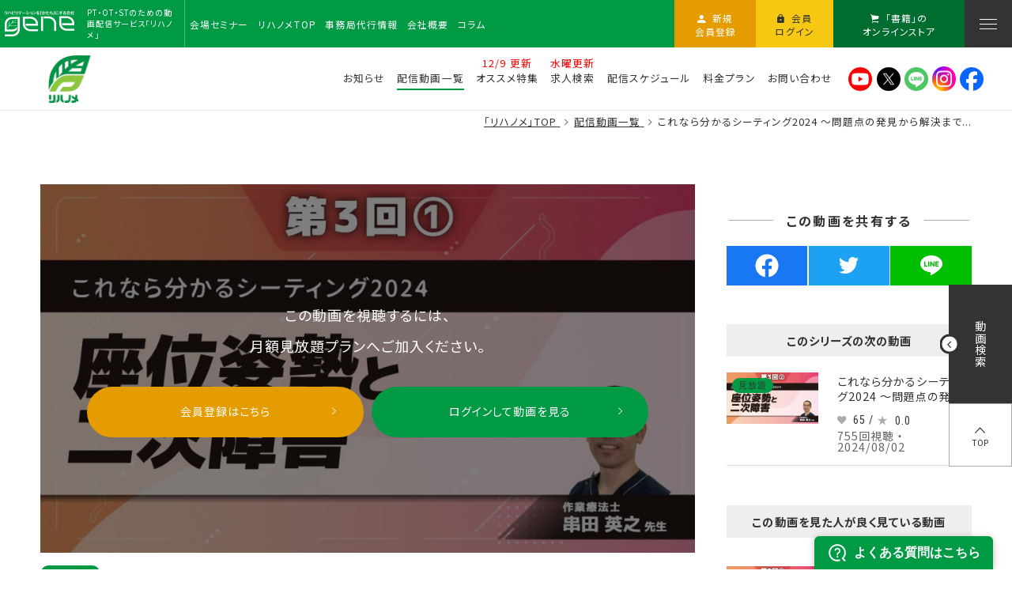

--- FILE ---
content_type: text/html; charset=UTF-8
request_url: https://www.gene-llc.jp/rehanome/contents/5f9b2db3b7af85ca530e088e038a6cfba8801c69/
body_size: 76654
content:
<!DOCTYPE html>
<html id="gene_website" class="mouse lower modern chrome mac no_mainimg" lang="ja">
<head prefix="og: http://ogp.me/ns# fb: http://ogp.me/ns/fb# website: http://ogp.me/ns/website#">
<meta charset="utf-8">
<title>これなら分かるシーティング2024 ～問題点の発見から解決まで... | 配信動画一覧 | リハノメ | [株式会社gene]コメディカル向けセミナーと介護保険事業・出版事業</title>

<!-- Google Tag Manager -->
<!-- <script>(function(w,d,s,l,i){w[l]=w[l]||[];w[l].push({'gtm.start':
new Date().getTime(),event:'gtm.js'});var f=d.getElementsByTagName(s)[0],
j=d.createElement(s),dl=l!='dataLayer'?'&l='+l:'';j.async=true;j.src=
'https://www.googletagmanager.com/gtm.js?id='+i+dl;f.parentNode.insertBefore(j,f);
})(window,document,'script','dataLayer','GTM-KLQGBGM');</script> -->
<!-- End Google Tag Manager -->

<!-- Google Tag Manager -->
<!-- <script>(function(w,d,s,l,i){w[l]=w[l]||[];w[l].push({'gtm.start':
new Date().getTime(),event:'gtm.js'});var f=d.getElementsByTagName(s)[0],
j=d.createElement(s),dl=l!='dataLayer'?'&l='+l:'';j.async=true;j.src=
'https://www.googletagmanager.com/gtm.js?id='+i+dl;f.parentNode.insertBefore(j,f);
})(window,document,'script','dataLayer','GTM-NW282GQ');</script> -->
<!-- End Google Tag Manager -->

<!-- Google Tag Manager -->
<!-- <script>(function(w,d,s,l,i){w[l]=w[l]||[];w[l].push({'gtm.start':
            new Date().getTime(),event:'gtm.js'});var f=d.getElementsByTagName(s)[0],
        j=d.createElement(s),dl=l!='dataLayer'?'&l='+l:'';j.async=true;j.src=
        'https://www.googletagmanager.com/gtm.js?id='+i+dl;f.parentNode.insertBefore(j,f);
    })(window,document,'script','dataLayer','GTM-KQ772XB');</script> -->
<!-- End Google Tag Manager -->

<!-- Google Tag Manager -->
<script>(function(w,d,s,l,i){w[l]=w[l]||[];w[l].push({'gtm.start':
new Date().getTime(),event:'gtm.js'});var f=d.getElementsByTagName(s)[0],
j=d.createElement(s),dl=l!='dataLayer'?'&l='+l:'';j.async=true;j.src=
'https://www.googletagmanager.com/gtm.js?id='+i+dl;f.parentNode.insertBefore(j,f);
})(window,document,'script','dataLayer','GTM-WX5PCPF');</script>
<!-- End Google Tag Manager -->

<meta name="keywords" content="理学療法士,作業療法士,言語聴覚士,看護師,ケアスタッフ,介護スタッフ,PT,OT,ST,理学療法,作業療法,勉強会,研修会,講習会,リハビリテーション,リハ,訪問リハビリ,守山区,岡崎市,コメディカルスタッフ,セミナー,医療,看護,介護,リハビリ,訪問介護,デイサービス,出版事業,訪問リハビリテーション,株式会社gene(旧合同会社gene),ジーン,訪問看護ステーション仁,リハビリテーションデイサービス 仁,愛知県,名古屋市,春日井市,義肢装具士,PO,柔道整復師,鍼灸師,あん摩マッサージ師,社会福祉士,ソーシャルワーカー,MSW,介護福祉士,ケアマネジャー,CM,介護職員,ケア職員,CW,機能訓練指導員,介護支援専門員,福祉住環境コーディネーター,福祉情報技術コーディネーター,ヘルパー,ホームヘルパー,精神保健福祉士,PSW,栄養士,管理栄養士,福祉用具専門相談員, 配信動画一覧">
<meta name="description" content="理学療法士・作業療法士・言語聴覚士・看護師・介護スタッフなどを対象としたセミナーと介護保険事業、出版事業の株式会社gene(旧合同会社gene)">
<!-- <meta name="viewport" content="width=device-width, initial-scale=0.0, minimum-scale=1.0"> -->
<meta name="viewport" content="width=device-width, initial-scale=0.0, user-scalable=no, minimum-scale=1.0, maximum-scale=1.0">
<meta name="format-detection" content="telephone=no">
<link rel="index" href="/rehanome/">

<!-- favicon -->
<link rel="shortcut icon" href="/rehanome/favicon.ico">

<!-- apple-touch-icon -->
<link rel="apple-touch-icon" href="/rehanome/apple-touch-icon.png">

<!-- Open graph tags -->
<meta property="fb:app_id" content="">
<meta property="og:site_name" content="リハノメ | [株式会社gene]コメディカル向けセミナーと介護保険事業・出版事業">
<meta property="og:title" content="これなら分かるシーティング2024 ～問題点の発見から解決まで... | 配信動画一覧 | リハノメ | [株式会社gene]コメディカル向けセミナーと介護保険事業・出版事業">
<meta property="og:type" content="website">
<meta property="og:url" content="https://www.gene-llc.jp/rehanome/contents/5f9b2db3b7af85ca530e088e038a6cfba8801c69/">
<meta property="og:description" content="理学療法士・作業療法士・言語聴覚士・看護師・介護スタッフなどを対象としたセミナーと介護保険事業、出版事業の株式会社gene(旧合同会社gene)">
<meta property="og:image" content="https://www.gene-llc.jp/datas/cache/images/2024/07/22/1000x_ea1e9d427fb5664c32c517a73e421e58_824179164f7d3901b33184d6474a10bc6485698e.jpg">
<meta name="twitter:site" content="@gene_llc">
<meta name="twitter:card" content="summary_large_image">
<script src="/rehanome/files/js/analytics.js"></script>
<!-- A8.net -->
<script src="//statics.a8.net/a8sales/a8sales.js"></script>
<script src="//statics.a8.net/a8sales/a8crossDomain.js"></script>
<script async src="https://helpfeel.com/projects/js/helpfeel-element.js" data-project-name="gene-rehanome-faq" data-default-kind="リハノメ"></script><!-- *** stylesheet *** -->
<style rel="stylesheet" media="all">
/* default.css */
article,aside,audio,blockquote,body,dd,dialog,div,dl,dt,fieldset,figure,footer,form,h1,h2,h3,h4,h5,h6,header,hgroup,html,input,li,main,mark,menu,nav,ol,p,pre,section,td,textarea,th,time,ul,video{margin:0;padding:0;word-wrap:break-word;overflow-wrap:break-word;-webkit-font-feature-settings:"palt";font-feature-settings:"palt"}address,caption,cite,code,dfn,em,strong,th,var{font-style:normal;word-wrap:break-word;overflow-wrap:break-word}table{border-collapse:collapse;border-spacing:0}caption,th{text-align:left}q:after,q:before{content:""}embed,object{vertical-align:top}hr,legend{display:none}h1,h2,h3,h4,h5,h6{font-size:100%}abbr,acronym,fieldset,img{border:0}li{list-style-type:none}sup{vertical-align:super;font-size:.5em}img{vertical-align:top}i{font-style:normal}svg{vertical-align:middle}article,aside,dialog,figure,footer,header,hgroup,main,nav,section{display:block}nav,ul{list-style:none}
</style>
<link href="/rehanome/files/css/common.css?v=20260128144035" rel="stylesheet" media="all">

<link href="https://fonts.googleapis.com/css2?family=Cinzel&family=Cormorant+Garamond&display=swap" rel="stylesheet">
<!-- <link href="https://fonts.googleapis.com/css2?family=Noto+Sans&display=swap" rel="stylesheet"> -->
<link href="https://fonts.googleapis.com/css2?family=Noto+Sans+JP:wght@400;700&family=Roboto+Condensed&display=swap" rel="stylesheet">
<link href="https://fonts.googleapis.com/css2?family=Roboto+Condensed:ital,wght@0,400;0,700;1,700&display=swap" rel="stylesheet">
<link rel="stylesheet" type="text/css" href="https://cdn.jsdelivr.net/npm/ionicons@2.0.1/css/ionicons.min.css">
<link rel="stylesheet" type="text/css" href="//cdn.jsdelivr.net/gh/kenwheeler/slick@1.8.1/slick/slick.css"/>
<link rel="stylesheet" type="text/css" href="//cdn.jsdelivr.net/gh/kenwheeler/slick@1.8.1/slick/slick-theme.css"/>
<link rel="stylesheet" type="text/css" href="https://cdn.jsdelivr.net/npm/swiper@4.4.2/dist/css/swiper.min.css">

<!-- *** stylesheet *** -->
<link href="/rehanome/files/css/cms_content.css?v=20260128144035" rel="stylesheet" media="all">
<!-- *** javascript *** -->
<!-- jquery-3.4.1　-->
<script src="https://code.jquery.com/jquery-3.4.1.min.js" ntegrity="sha256-CSXorXvZcTkaix6Yvo6HppcZGetbYMGWSFlBw8HfCJo=" crossorigin="anonymous"></script>

<script>
// config.js
var $body,$page,$changeImg,$doc=$(document),$w=$(window),$html=$("html"),abi={bp_tab:1024,bp_sp:767,pc:"",tab:"",sp:"",pcView:"",tabView:"",spView:"",finish:"",deviceWidth:"",deviceHeight:"",sT:"",ie9:!!$html.hasClass("ie9"),ie8:!!$html.hasClass("ie8"),ie10:!!$html.hasClass("ie10"),ie11:!!$html.hasClass("ie11"),edge:!!$html.hasClass("edge"),ua_mouse:!!$html.hasClass("mouse"),ua_touch:!!$html.hasClass("touch"),ua_phone:!!$html.hasClass("phone")},rwdFunctions={checkValue:function(){abi.deviceWidth=abi.ie8?$w.width():window.innerWidth,abi.deviceHeight=$w.height(),abi.pc=!!(abi.ie8||abi.deviceWidth>abi.bp_tab),abi.tab=!abi.ie8&&abi.deviceWidth<=abi.bp_tab&&abi.deviceWidth>abi.bp_sp,abi.sp=!abi.ie8&&abi.deviceWidth<=abi.bp_sp},fooLoad:function(i){i.each(function(){$(this).attr("src",$(this).data("img"))})},loadImg:function(){abi.finish=!!(abi.pcView&&abi.tabView&&abi.spView),abi.ie8||abi.finish?abi.pcView||(abi.pcView=!0):abi.pc||abi.tab?(abi.pcView&&abi.tabView||rwdFunctions.fooLoad($("img.load_pc-tab")),abi.pc&&!abi.pcView&&(rwdFunctions.fooLoad($("img.load_pc")),abi.pcView=!0),abi.tab&&!abi.tabView&&(rwdFunctions.fooLoad($("img.load_tab-sp")),abi.tabView=!0)):abi.spView||(rwdFunctions.fooLoad($("img.load_sp,img.load_tab-sp")),abi.spView=!0)},changeImg:function(){if(!abi.ie8)for(var i=0;i<=$changeImg.length-1;i++)$changeImg.eq(i).is(".custom")?abi.deviceWidth>$changeImg.eq(i).data("custom")?$changeImg.eq(i).attr("src",$changeImg.eq(i).data("img")):$changeImg.eq(i).attr("src",$changeImg.eq(i).data("img").replace("-before","-after")):$changeImg.eq(i).is(".tab,.all")?$changeImg.eq(i).is(".tab")?abi.pc?$changeImg.eq(i).attr("src",$changeImg.eq(i).data("img")):$changeImg.eq(i).attr("src",$changeImg.eq(i).data("img").replace("-pc","-tab")):$changeImg.eq(i).is(".all")&&(abi.pc?$changeImg.eq(i).attr("src",$changeImg.eq(i).data("img")):abi.tab?$changeImg.eq(i).attr("src",$changeImg.eq(i).data("img").replace("-pc","-tab")):abi.sp&&$changeImg.eq(i).attr("src",$changeImg.eq(i).data("img").replace("-pc","-sp"))):abi.sp?$changeImg.eq(i).attr("src",$changeImg.eq(i).data("img").replace("-pc","-sp")):$changeImg.eq(i).attr("src",$changeImg.eq(i).data("img"))},adjustFsz:function(){abi.sp&&(abi.deviceHeight>abi.deviceWidth?(p=abi.deviceWidth/3.2,$page.css("fontSize",p+"%")):$page.css("fontSize",""))},settingRwd:function(){rwdFunctions.checkValue(),rwdFunctions.changeImg(),rwdFunctions.loadImg(),rwdFunctions.adjustFsz()}};$.fn.superResize=function(i){var a=$.extend({loadAction:!0,resizeAfter:function(){}},i);a.loadAction&&("interactive"!==document.readyState&&"complete"!==document.readyState||a.resizeAfter());var e=!1,t=abi.deviceWidth;return this.resize(function(){!1!==e&&clearTimeout(e),e=setTimeout(function(){t!=abi.deviceWidth&&(a.resizeAfter(),t=abi.deviceWidth)},300)}),this},$.fn.firstLoad=function(i){var a=$.extend({pc:function(){},pc_tab:function(){},tab:function(){},tab_sp:function(){},sp:function(){}},i),e=[];return this.superResize({resizeAfter:function(){setTimeout(function(){1!=e[0]&&abi.pcView&&(a.pc(),e[0]=!0),(1!=e[1]&&abi.pcView||1!=e[1]&&abi.tabView)&&(a.pc_tab(),e[1]=!0),1!=e[2]&&abi.tabView&&(a.tab(),e[2]=!0),(1!=e[3]&&abi.tabView||1!=e[3]&&abi.spView)&&(a.tab_sp(),e[3]=!0),1!=e[4]&&abi.spView&&(a.sp(),e[4]=!0)},200)}}),this},$.fn.hasAttr=function(i){var a=this.attr(i);return void 0!==a&&!1!==a},document.addEventListener("DOMContentLoaded",function(i){$body=$("body"),$page=$("#abi_page"),$changeImg=$("img.change_img"),rwdFunctions.settingRwd(),abi.ie8&&rwdFunctions.fooLoad($("img.change_img,img.load_pc,img.load_pc-tab")),abi.ua_phone||$('a[href^="tel:"]').wrapInner('<span class="tel"></span>').children("span").unwrap(),abi.ua_touch&&$page.find("*").on({touchstart:function(){$(this).addClass("touchstart").removeClass("touchend")},touchend:function(){$(this).addClass("touchend").removeClass("touchstart")}}),$w.on({load:function(){$w.trigger("resize").trigger("scroll")},resize:function(){rwdFunctions.checkValue()},scroll:function(){abi.sT=$w.scrollTop()}}).superResize({loadAction:!1,resizeAfter:function(){rwdFunctions.settingRwd()}})});
</script>
<script src="/rehanome/files/js/common.min.js?v=20260128144035"></script>
<script src="https://cdnjs.cloudflare.com/ajax/libs/jquery-cookie/1.4.1/jquery.cookie.min.js"></script>
<script src="https://cdn.jsdelivr.net/combine/npm/swiper@4.4.2,npm/lazysizes@5.1.2,npm/lazysizes@5.1.2/plugins/aspectratio/ls.aspectratio.min.js,npm/lazysizes@5.1.2/plugins/unveilhooks/ls.unveilhooks.min.js,npm/jquery-inview@1.1.2,npm/slick-carousel@1.8.1"></script>
<script id="json_playback_meta" type="application/json">{"article_id":16361,"article_slug":"5f9b2db3b7af85ca530e088e038a6cfba8801c69","member_id":null,"playback_log_api":"\/api\/gene-llc\/movie\/5f9b2db3b7af85ca530e088e038a6cfba8801c69\/playback_log\/","client_ip":{"ipv4":"3.145.125.25","ipv6":null},"log_id":11054030,"token":"1523f783410a968bc91469bb8123240bee56e7c0"}</script>
<script>
document.addEventListener("DOMContentLoaded", function (e) {

	/* load & resize & scroll & firstLoad
	------------------------------------------------------------------------*/
	$w.on({
		// load
		'load': function () {
            switch_chapter(abi.sp);
		},
		//scroll
		'scroll': function () {
		}
	}).superResize({
		//resize
		loadAction: false,
		resizeAfter: function () {
		    switch_chapter(abi.sp);
		}
	}).firstLoad({
		//firstLoad
		pc_tab: function () {
		},
		sp: function () {
		}
	});

	// チャプターのDOM操作
	function switch_chapter(_sp)
    {
        var _chapter_contents = document.getElementById('display-chapter-contents');
        var _main_contents = document.getElementById('display-main-contents');
        var _share_contents = document.getElementById('display-share-contents');
        if(_chapter_contents && _main_contents && _share_contents) {
            if(_sp) {
                _main_contents.parentNode.insertBefore(_chapter_contents, _main_contents.nextSibling);
            } else {
                _share_contents.parentNode.insertBefore(_chapter_contents, _share_contents.nextSibling);
            }
        }
    }
});
</script>
</head>

<body id="contents_list">
<!-- Google Tag Manager (noscript) -->
<!-- <noscript><iframe src="https://www.googletagmanager.com/ns.html?id=GTM-KLQGBGM"
height="0" width="0" style="display:none;visibility:hidden"></iframe></noscript> -->
<!-- End Google Tag Manager (noscript) -->
<!-- Google Tag Manager (noscript) -->
<!-- <noscript><iframe src="https://www.googletagmanager.com/ns.html?id=GTM-NW282GQ"
height="0" width="0" style="display:none;visibility:hidden"></iframe></noscript> -->
<!-- End Google Tag Manager (noscript) -->
<!-- Google Tag Manager (noscript) -->
<!-- <noscript><iframe src="https://www.googletagmanager.com/ns.html?id=GTM-KQ772XB"
                  height="0" width="0" style="display:none;visibility:hidden"></iframe></noscript> -->
<!-- End Google Tag Manager (noscript) -->
<!-- Google Tag Manager (noscript) -->
<noscript><iframe src="https://www.googletagmanager.com/ns.html?id=GTM-WX5PCPF"
height="0" width="0" style="display:none;visibility:hidden"></iframe></noscript>
<!-- End Google Tag Manager (noscript) -->
<div id="abi_page">
<header id="header">

	<div class="wrp_gnav_and_img">

		<nav class="wrp_grp_gnav">
	<div class="con_grp_gnav normal">

		<div class="box_logo">
			<div class="box_h_logo">
				<a class="over" href="/">
					<div class="h_logo"><img class="lazyload" data-aspectratio="196/50" src="[data-uri]" data-src="/rehanome/files/images/header/h_glp_logo-pc.png" alt=""></div>
				</a>
			</div>
		</div><!-- /.box_logo -->
		<h1 class="st_h1 view_pc">PT・OT・STのための<br class="view_pc">動画配信サービス「リハノメ」</h1>
		<ul class="box_grp_gnav view_pc">
			<li><a href="/seminar_info/"><span>会場</span><span>セミナー</span></a></li>
			<li class=""><a href="/rehanome/"><span>リハノメ</span><span>TOP</span></a></li>
			<li><a href="/secretariat/"><span>事務局</span><span>代行情報</span></a></li>
			<li><a href="/company/"><span>会社</span><span>概要</span></a></li>
			<li><a href="/news/"><span>コラム</span></a></li>
		</ul><!-- /.box_grp_gnav -->
		<ul class="box_grp_mem view_pc">
							<!--
				<li class="over btn_new"><a href="/mypage/entry/"><i class="ion-android-person"></i><span>新規</span><span>会員登録</span></a></li>
				-->
				<li class="over btn_new apply_trigger"><a href="javascript: void(0);"><i class="ion-android-person"></i><span>新規</span><span>会員登録</span></a></li>
				<li class="over btn_log"><a href="/mypage/login/"><i class="ion-android-lock"></i><span>会員</span><span>ログイン</span></a></li>
						<li class="over btn_online"><a href="http://gene-llc.ya.shopserve.jp/"  target="_blank" rel="noopener"><i class="ion-ios-cart"></i><span>「書籍」の</span><span>オンラインストア</span></a></li>
		</ul><!-- /.box_grp_mem -->
		<div class="menu_btn view_pc">
			<p class="menu_trigger over">
				<a href="javascript: void(0);">
					<span>
						<i></i>
					</span>
				</a>
			</p>
		</div><!-- /.menu_btn -->

	</div><!-- /.con_grp_gnav -->
</nav><!-- /.wrp_gnav -->


<nav class="wrp_reha_gnav view_pc normal">
	<div class="con_reha_gnav normal">
		<div class="h_logo_reha">
			<a href="/rehanome/">
									<span><img class="lazyload" data-aspectratio="1/1" src="[data-uri]" data-src="/rehanome/files/images/header/toph_logo_reha-pc.png" alt=""></span>
							</a>
		</div>
		<ul>
						<li data-gnav-active="#lnk_news" class="view_pc"><a href="/rehanome/news/"><span>お知らせ</span></a></li>
			<li data-gnav-active="#lnk_mov" class="is-active view_pc"><a href="/rehanome/contents/"><span>配信動画一覧</span></a></li>
						<li data-gnav-active="#lnk_collection" class="view_pc"><a href="/rehanome/collection/"><p class="upper-text">12/9 更新</p><span>オススメ特集</span></a></li>
			<li data-gnav-active="#lnk_recruits" class="view_pc"><a href="/rehanome/recruits/"><p class="upper-text">水曜更新</p><span>求人検索</span></a></li>
			<li data-gnav-active="#lnk_schedule" class="view_pc"><a href="/rehanome/#lnk_schedule"><span>配信スケジュール</span></a></li>
			<li data-gnav-active="#lnk_charge" class="view_pc"><a href="/rehanome/#lnk_charge"><span>料金プラン</span></a></li>
						<li class="view_pc"><a href="/rehanome/inquiry/"><span>お問い合わせ</span></a></li>
					</ul>
				<ul class="sns_icons">
			<li class="sns_icon">
				<a href="https://www.youtube.com/channel/UCN-YkihjN-SyQT42IgzSARA/videos" target="_blank">
					<img src="/rehanome/files/images/header/youtube.svg" alt="youtube">
				</a>
			</li>
			<li class="sns_icon">
				<a href="https://twitter.com/gene_llc" target="_blank">
					<img src="/rehanome/files/images/header/x.svg" alt="x">
				</a>
			</li>
			<li class="sns_icon">
				<a href="https://lin.ee/RkX5Yoy" target="_blank">
					<img src="/rehanome/files/images/header/line.svg" alt="line">
				</a>
			</li>
			<li class="sns_icon">
				<a href="https://www.instagram.com/gene_llc/" target="_blank">
					<img src="/rehanome/files/images/header/instagram.svg" alt="instagram">
				</a>
			</li>
			<li class="sns_icon">
				<a href="https://www.facebook.com/gene.seminar/" target="_blank">
					<img src="/rehanome/files/images/header/facebook.svg" alt="facebook">
				</a>
			</li>
		</ul>
			</div>
</nav><!-- /.wrp_reha_gnav -->

<nav class="wrp_sp_gnav view_tab-sp normal">
	<div class="con_sp_gnav">
		<p class="h_logo_reha">
			<a href="/rehanome/">
					<picture>
		<source data-aspectratio="1/1" data-srcset="/rehanome/files/images/header/h_logo_reha-sp.png" media="(max-width: 767px)" />
		<source data-aspectratio="80/80" data-srcset="/rehanome/files/images/header/h_logo_reha-pc.png" />
		<img data-aspectratio="80/80" src="[data-uri]" data-src="/rehanome/files/images/header/h_logo_reha-pc.png" class="lazyload" alt="" />
	</picture>
			</a>
		</p>
		<ul class="box_g_btn">
			<li class="btn_req">
				<a href="/rehanome/recruits/">
					<i class="ion-android-person"></i>
					<span>求人検索</span>
				</a>
			</li>
			<li class="btn_mov">
				<a href="/rehanome/contents/">
					<i class="ion-ios-search-strong"></i>
					<span>動画一覧<br class="view_sp">・検索</span>
				</a>
			</li>
							<li class="btn_in">
					<a href="/mypage/login/">
						<i class="ion-android-lock"></i>
						<span>ログイン</span>
					</a>
				</li>
						<li class="menu_sp_btn menu_trigger over">
				<a href="javascript: void(0);">
					<span>
						<i></i>
					</span>
				</a>
			</li>
		</ul>
	</div>
</nav><!-- /.wrp_reha_gnav -->

	<p class="sp_f_fixnav view_tab-sp tmp_btn c_orange apply_trigger"><a href="javascript: void(0);"><span class="jp">お申込みはこちら</span></a></p>


					<div class="con_main show_mainimg fv_type_no">

					
<!-- パンくず -->
<ul class="topicpath" vocab="https://schema.org/" typeof="BreadcrumbList">
	<li property="itemListElement" typeof="ListItem">
		<a property="item" href="/rehanome/" typeof="WebPage">
			<span property="name">「リハノメ」TOP</span>
		</a>
		<meta property="position" content="1">
	</li>
	<li property="itemListElement" typeof="ListItem">
<a property="item" href="/rehanome/contents/" typeof="WebPage">
<span property="name">配信動画一覧</span>
</a>
<meta property="position" content="2">
</li>
<li property="itemListElement" typeof="ListItem">
<span property="name">これなら分かるシーティング2024 ～問題点の発見から解決まで...</span>
<meta property="position" content="3">
</li>
</ul><!-- /.topicpath -->
			
	<div class="wrp_slide">
							</div><!-- /.wrp_slide -->


</div><!-- /.con_main -->		
	</div>

</header><!-- /#header -->

<div class="box_side_nav">
	<ul>
		<li class="btn_mov_search view_pc">
			<a class="js-side-mov-search" href="javascript: void(0);">
				<i class="ion-ios-arrow-back"></i>
				<span>動画検索</span>
			</a>
                        <div class="con_side_mov_search">
    <p class="txt_mov">カテゴリとキーワードから動画を検索できます</p>
    <form action="/rehanome/contents/search/" method="post" id="app-fixed-keyword-form">
        <div class="box_fv_search app-suggest-wrapper">
                        <div class="box_select">
                <select name="category">
                    <option value="">すべてのカテゴリ（2349）</option>
                                                                    <option value="76">リハノメ使い方（2）</option>
                                                                                                                        <option value="75">分野別ダイジェスト（18）</option>
                                                                                                                        <option value="27">PT（1385）</option>
                                                                                                <option value="17">&nbsp;&nbsp;基礎理学療法（168）</option>
                                                                    <option value="9">&nbsp;&nbsp;神経理学療法（410）</option>
                                                                    <option value="42">&nbsp;&nbsp;運動器理学療法（429）</option>
                                                                    <option value="24">&nbsp;&nbsp;内部障害理学療法（217）</option>
                                                                    <option value="23">&nbsp;&nbsp;生活環境支援理学療法（73）</option>
                                                                    <option value="11">&nbsp;&nbsp;物理療法（10）</option>
                                                                    <option value="20">&nbsp;&nbsp;その他（61）</option>
                                                                                                                                                        <option value="10">OT（1073）</option>
                                                                                                <option value="46">&nbsp;&nbsp;基礎医学（145）</option>
                                                                    <option value="18">&nbsp;&nbsp;福祉用具（46）</option>
                                                                    <option value="13">&nbsp;&nbsp;認知症（42）</option>
                                                                    <option value="12">&nbsp;&nbsp;手外科（28）</option>
                                                                    <option value="28">&nbsp;&nbsp;特別支援教育（15）</option>
                                                                    <option value="29">&nbsp;&nbsp;高次脳機能障害（49）</option>
                                                                    <option value="43">&nbsp;&nbsp;中枢神経疾患（308）</option>
                                                                    <option value="30">&nbsp;&nbsp;精神科（33）</option>
                                                                    <option value="49">&nbsp;&nbsp;急性期（8）</option>
                                                                    <option value="31">&nbsp;&nbsp;摂食嚥下（78）</option>
                                                                    <option value="32">&nbsp;&nbsp;訪問作業療法（10）</option>
                                                                    <option value="33">&nbsp;&nbsp;がん（39）</option>
                                                                    <option value="34">&nbsp;&nbsp;就労支援（11）</option>
                                                                    <option value="47">&nbsp;&nbsp;内部障害（110）</option>
                                                                    <option value="14">&nbsp;&nbsp;その他（117）</option>
                                                                                                                                                        <option value="22">ST（845）</option>
                                                                                                <option value="35">&nbsp;&nbsp;聴覚障害（34）</option>
                                                                    <option value="36">&nbsp;&nbsp;言語・発達障害（60）</option>
                                                                    <option value="37">&nbsp;&nbsp;脳性マヒ（16）</option>
                                                                    <option value="38">&nbsp;&nbsp;失語・高次脳機能障害（153）</option>
                                                                    <option value="39">&nbsp;&nbsp;発声発語障害（53）</option>
                                                                    <option value="40">&nbsp;&nbsp;摂食・嚥下障害（153）</option>
                                                                    <option value="48">&nbsp;&nbsp;基礎医学（107）</option>
                                                                    <option value="41">&nbsp;&nbsp;その他（141）</option>
                                                                    <option value="56">&nbsp;&nbsp;MIT-Jオンラインセミナー（68）</option>
                                                                                                                                                        <option value="19">共通（282）</option>
                                                                                                <option value="5">&nbsp;&nbsp;マネジメント・組織運営（67）</option>
                                                                    <option value="7">&nbsp;&nbsp;スタッフ教育（115）</option>
                                                                    <option value="8">&nbsp;&nbsp;研究方法論（18）</option>
                                                                    <option value="51">&nbsp;&nbsp;手術関連（4）</option>
                                                                    <option value="69">&nbsp;&nbsp;脳シル（61）</option>
                                                                                                                                                        <option value="55">実技（342）</option>
                                                                                                                        <option value="50">ライブ配信 アーカイブ（78）</option>
                                                                                                                        <option value="58">無料配信予告（2）</option>
                                                                                                                        <option value="70">リクエスト（2）</option>
                                                                                                <option value="74">&nbsp;&nbsp;小児（2）</option>
                                                                                                                                                        <option value="77">企画者おすすめ（11）</option>
                                                                                                                        <option value="78">完結動画（5）</option>
                                                                                        </select>
            </div>
                        <div class="box_ipt suggest-box" style="position: relative;">
                <p class="ipt">
                    <input type="text" name="keyword" class="keyword-input suggest-keyword-input" value="" placeholder="キーワードで動画を検索する" id="app-input-fixed-keyword" autocomplete="off">
                </p>
                <p class="btn_submit app-keyword-submit" onclick="_fixed_keyword_submit();"><a href="javascript: void(0);"><i class="ion-ios-search-strong"></i></a></p>
            </div>
        </div><!-- /.box_fv_search -->
    </form>
    <script>
        var _fixed_submit_count = 0;
        function _fixed_keyword_submit()
        {
            var _fixed_form = document.getElementById('app-fixed-keyword-form');
            if(_fixed_form) {
                if(_fixed_submit_count < 1) {
                    _fixed_submit_count++;
                    _fixed_form.submit();
                }
            }
        }

        document.addEventListener('DOMContentLoaded', function(e) {
            var _fixed_keyword_input = document.getElementById('app-input-fixed-keyword');
            if(_fixed_keyword_input) {
                _fixed_keyword_input.addEventListener('keydown', function(e) {
                    var code;
                    if(e.keyCode) {
                        code = e.keyCode;
                    } else {
                        code = e.which;
                    }
                    if(code === 13) {
                        e.preventDefault();
                        _fixed_keyword_submit();
                    }
                });
            }
        });
    </script>
</div>
		</li>
		<li class="btn_pagetop view_pc">
			<a href="#abi_page">
				<i class="ion-ios-arrow-up"></i>
				<span>TOP</span>
			</a>
		</li>
	</ul>
</div><!-- /.box_side_nav --><main id="contents">

<div class="wrp_mov_list">
	<div class="con_mov_list">

		<div class="inner_mov_list">
			<div class="main">
                <div class="box_cont_detail">

    <div class="static_area">
        <div class="cont_item" id="display-main-contents">
                                                            <style>
                    .box_cont_detail .cont_item .img:after {
                        content: '';
                        position: absolute;
                        top: 0;
                        right: 0;
                        bottom: 0;
                        left: 0;
                        background-color: rgba(0, 0, 0, .5);
                        display: block;
                        z-index: 2;
                    }
                </style>
                <div class="img">
                                        <img class="lazyload" data-aspectratio="1000/558" src="[data-uri]" data-src="/datas/cache/images/2024/07/22/1000x_ea1e9d427fb5664c32c517a73e421e58_824179164f7d3901b33184d6474a10bc6485698e.jpg" alt="これなら分かるシーティング2024 ～問題点の発見から解決までのプロセスをマスターする～ 【第3回】座位姿勢と二次障害 Part①シーティングと認知機能、褥瘡">
                    <div class="movie_watch" style="z-index: 3">
                        <p class="st">この動画を視聴するには、<br class="view_sp"><br class="view_pcs">月額見放題プランへご加入ください。</p>
                                                <div class="btn_g">
                                                            <p class="tmp_btn c_orange"><a href="/mypage/entry/"><span class="jp">会員登録はこちら</span></a></p>
                                <p class="tmp_btn c_green"><a href="/mypage/login/"><span class="jp">ログインして動画を見る</span></a></p>
                                                    </div>
                                            </div>
                </div>
                                        <div class="cont_info">
                <ul class="cate">
                                        <li class="unlimited">見放題</li>
                                    </ul>
                <h2 class="text">これなら分かるシーティング2024 ～問題点の発見から解決までのプロセスをマスターする～ 【第3回】座位姿勢と二次障害 Part①シーティングと認知機能、褥瘡</h2>
                <style>
                    .contents-sub-title {
                        font-size: 18px;
                    }
                    @media only screen and (max-width: 768px) {
                        .contents-sub-title {
                            font-size: 14px;
                        }
                    }
                </style>
                <div class="box_info">
                    <p class="ic_like app-favorites disabled" data-app-favorite-endpoint="/api/gene-llc/movie/16361/favorite/"><i class="icon ion-heart"></i> <span class="app-favorites-total">79</span></p>
					<p class="ic_fav">
		0.0 <span>☆☆☆☆☆</span>
			<em>（0件の評価）</em>
	</p>
                                        <p class="sub_info">840回視聴 ・ 2024/07/26公開 ・ 動画時間：24分43秒</p>
                </div>
            </div>
        </div><!-- /.item -->
        <div class="box_tag">
                            <ul class="tag_cate">
                                                        <li style="background: #6cb338;color: #fff;">PT</li>
                                                        <li style="background: #6cb338;color: #fff;">生活環境支援理学療法</li>
                                                        <li style="background: #f8b46e;color: #fff;">OT</li>
                                                        <li style="background: #f8b46e;color: #fff;">福祉用具</li>
                                                        <li style="background: #4b8fff;color: #fff;">ST</li>
                                                        <li style="background: #4b8fff;color: #fff;">摂食・嚥下障害</li>
                                </ul>
                                    <ul class="tag_genre">
                                <li><a href="/rehanome/contents/search/?keyword=誤嚥性肺炎" class="over">#誤嚥性肺炎</a></li>
                                <li><a href="/rehanome/contents/search/?keyword=ADL" class="over">#ADL</a></li>
                                <li><a href="/rehanome/contents/search/?keyword=串田英之" class="over">#串田英之</a></li>
                                <li><a href="/rehanome/contents/search/?keyword=栄養" class="over">#栄養</a></li>
                                <li><a href="/rehanome/contents/search/?keyword=基本動作" class="over">#基本動作</a></li>
                                <li><a href="/rehanome/contents/search/?keyword=食事" class="over">#食事</a></li>
                                <li><a href="/rehanome/contents/search/?keyword=排泄" class="over">#排泄</a></li>
                                <li><a href="/rehanome/contents/search/?keyword=参加" class="over">#参加</a></li>
                                <li><a href="/rehanome/contents/search/?keyword=福祉用具" class="over">#福祉用具</a></li>
                                <li><a href="/rehanome/contents/search/?keyword=認知" class="over">#認知</a></li>
                                <li><a href="/rehanome/contents/search/?keyword=KP" class="over">#KP</a></li>
                                <li><a href="/rehanome/contents/search/?keyword=変形" class="over">#変形</a></li>
                            </ul>
                    </div><!-- /.box_tag -->

    </div><!-- /.static_area -->

        <div class="dynamic_area">
                                            <div class="box_cont_block cms_lecturer">
                                <h3 class="tmp_st tmp_st_bdl head_l">
                    <span class="jp"><span>講師</span></span>
                </h3>
                                                <p class="st_text">串田 英之<span>先生</span></p>
                                <p class="text">作業療法士</p>
                                                <p class="text">静清リハビリテーション病院</p>
                                                <p class="tmp_text_link right">
                    <a href="https://www.gene-llc.jp/seminar_info/search/?keyword=%E4%B8%B2%E7%94%B0+%E8%8B%B1%E4%B9%8B" target="_blank" rel="noopener">
                        <span class="jp">串田 英之&nbsp;先生の会場セミナーはこちら</span>
                    </a>
                </p>
            </div>
                                
                <div class="box_cont_block btn">
        <p class="tmp_btn">
            <a href="https://www.gene-llc.jp/rehanome/contents/search/?keyword=%25E4%25B8%25B2%25E7%2594%25B0%25E8%258B%25B1%25E4%25B9%258B&order=new">
                <span class="jp">串田 英之 先生の動画一覧</span>
            </a>
        </p>
    </div><!-- /.box_cont_block -->
    </div><!-- /.dynamic_area -->
    
</div><!-- /.box_cont_detail -->

                        <div class="box_rev">
        <div class="intro_rev">
            <h3>評価・レビュー</h3>
			<p class="ic_fav">
		0.0 <span>☆☆☆☆☆</span>
			<em>（0件の評価）</em>
	</p>
        </div>

							<div>レビューは見放題プラン加入の会員のみ記入できます。</div>
		        <div class="box_user">
            <div class="inner_user">
				            </div>
        </div>

		<script>
			document.addEventListener("DOMContentLoaded", function (e) {

				var review_form = document.querySelector('#review_form');
				if (review_form) {
					review_form.addEventListener("submit", function (e) {
						e.preventDefault();
						var data = $(review_form).serializeArray();
						$('.inner_wri').addClass('overlay');
						$.ajax({
							'url': '/api/movie/add_review/16361/',
							'data': data,
							'type': 'post',
							'dataType': 'json'
						}).done(function (result) {
							if (result.result) {
								$('.box_wri').html('<div>レビュー投稿しました。</div>');
								$('.main .box_info .ic_fav').html(result.point_html);
								$('.main .intro_rev .ic_fav').html(result.point_html);
								getReviewList(1, true);
							}
						}).fail(function () {
							$('.inner_wri').removeClass('overlay');
							alert('レビュー投稿に失敗しました。');
						});
					});
				}

				addMoreEvent();

				function addMoreEvent() {
					var moreBtn = document.querySelector('.box_rev .more');
					if (moreBtn) {
						moreBtn.addEventListener("click", function(e){
							var page = moreBtn.getAttribute('data-page');
							$('.box_rev .more').remove();
							getReviewList(page, false);
						});
					}
				}

				function getReviewList(page, isRefresh) {

					$.ajax({
						'url': '/api/movie/get_review/16361/',
						'data': 'page=' + page,
						'type': 'get',
						'dataType': 'json'
					}).done(function (result) {
						if (isRefresh) {
							$('.box_rev .inner_user').html(result.html);
						}
						else {
							$('.box_rev .inner_user').append(result.html);
						}
						addMoreEvent();
					}).fail(function () {
						alert('レビュー取得に失敗しました。');
					});
				}
			});
		</script>
    </div><!--box_review-->
    			</div><!--.main-->

			<div class="con_side">
    	<div class="box_side" id="display-share-contents">
		<h4 class="tmp_st tmp_st_bdlr center">
			<span class="jp"><span>この動画を共有する</span></span>
		</h4>
		<ul class="list_sns">
						<li class="fb">
				<a href="https://www.facebook.com/sharer/sharer.php?u=https%3A%2F%2Fwww.gene-llc.jp%2Frehanome%2Fcontents%2F5f9b2db3b7af85ca530e088e038a6cfba8801c69%2F" target="_blank" data-sns-type="facebook" rel="noopener"> <svg xmlns="http://www.w3.org/2000/svg" aria-hidden="true" focusable="false" data-prefix="fab" data-icon="facebook" class="svg-inline--fa fa-facebook fa-w-16" role="img" viewBox="0 0 512 512">
						<path fill="#fff" d="M504 256C504 119 393 8 256 8S8 119 8 256c0 123.78 90.69 226.38 209.25 245V327.69h-63V256h63v-54.64c0-62.15 37-96.48 93.67-96.48 27.14 0 55.52 4.84 55.52 4.84v61h-31.28c-30.8 0-40.41 19.12-40.41 38.73V256h68.78l-11 71.69h-57.78V501C413.31 482.38 504 379.78 504 256z" /></svg>
				</a>
			</li>
            			<li class="tw">
				<a href="https://twitter.com/intent/tweet?url=https%3A%2F%2Fwww.gene-llc.jp%2Frehanome%2Fcontents%2F5f9b2db3b7af85ca530e088e038a6cfba8801c69%2F&text=%E3%81%93%E3%82%8C%E3%81%AA%E3%82%89%E5%88%86%E3%81%8B%E3%82%8B%E3%82%B7%E3%83%BC%E3%83%86%E3%82%A3%E3%83%B3%E3%82%B02024+%EF%BD%9E%E5%95%8F%E9%A1%8C%E7%82%B9%E3%81%AE%E7%99%BA%E8%A6%8B%E3%81%8B%E3%82%89%E8%A7%A3%E6%B1%BA%E3%81%BE%E3%81%A7%E3%81%AE%E3%83%97%E3%83%AD%E3%82%BB%E3%82%B9%E3%82%92%E3%83%9E%E3%82%B9%E3%82%BF%E3%83%BC%E3%81%99%E3%82%8B%EF%BD%9E+%E3%80%90%E7%AC%AC3%E5%9B%9E%E3%80%91%E5%BA%A7%E4%BD%8D%E5%A7%BF%E5%8B%A2%E3%81%A8%E4%BA%8C%E6%AC%A1%E9%9A%9C%E5%AE%B3+Part%E2%91%A0%E3%82%B7%E3%83%BC%E3%83%86%E3%82%A3%E3%83%B3%E3%82%B0%E3%81%A8%E8%AA%8D%E7%9F%A5%E6%A9%9F%E8%83%BD%E3%80%81%E8%A4%A5%E7%98%A1&hashtags=%E3%83%AA%E3%83%8F%E3%83%8E%E3%83%A1" data-sns-type="twitter" target="_blank" rel="noopener"> <svg xmlns="http://www.w3.org/2000/svg" xmlns:xlink="http://www.w3.org/1999/xlink" width="25px" height="21px">
						<path fill-rule="evenodd" fill="rgb(255, 255, 255)" d="M7.862,21.004 C17.296,21.004 22.456,12.922 22.456,5.914 C22.456,5.684 22.451,5.456 22.441,5.228 C23.442,4.480 24.313,3.545 25.000,2.482 C24.081,2.904 23.092,3.189 22.054,3.317 C23.113,2.660 23.926,1.622 24.310,0.383 C23.318,0.991 22.221,1.433 21.053,1.670 C20.117,0.639 18.784,-0.005 17.309,-0.005 C14.476,-0.005 12.179,2.370 12.179,5.298 C12.179,5.714 12.224,6.119 12.312,6.508 C8.049,6.286 4.269,4.175 1.740,0.966 C1.299,1.750 1.045,2.660 1.045,3.632 C1.045,5.472 1.951,7.096 3.328,8.046 C2.486,8.020 1.696,7.781 1.005,7.383 C1.004,7.405 1.004,7.428 1.004,7.451 C1.004,10.020 2.772,12.164 5.118,12.650 C4.688,12.771 4.234,12.837 3.766,12.837 C3.436,12.837 3.115,12.803 2.802,12.741 C3.455,14.848 5.349,16.381 7.594,16.425 C5.838,17.847 3.627,18.695 1.223,18.695 C0.810,18.695 0.401,18.670 -0.000,18.622 C2.270,20.126 4.965,21.004 7.862,21.004 " />
					</svg>
				</a>
			</li>
			<li class="line">
				<a href="https://social-plugins.line.me/lineit/share?url=https%3A%2F%2Fwww.gene-llc.jp%2Frehanome%2Fcontents%2F5f9b2db3b7af85ca530e088e038a6cfba8801c69%2F" data-sns-type="line" target="_blank" rel="noopener">
					<svg xmlns="http://www.w3.org/2000/svg" xmlns:xlink="http://www.w3.org/1999/xlink" width="28px" height="25px">
						<path fill-rule="evenodd" fill="rgb(255, 255, 255)" d="M25.002,17.198 L25.003,17.198 C22.064,20.367 15.493,24.225 13.998,24.816 C12.503,25.405 12.724,24.440 12.785,24.109 C12.821,23.910 12.985,22.985 12.985,22.985 C13.032,22.650 13.081,22.130 12.939,21.799 C12.782,21.434 12.161,21.244 11.706,21.152 C4.974,20.318 -0.009,15.911 -0.009,10.649 C-0.009,4.779 6.275,0.004 13.998,0.004 C21.721,0.004 28.005,4.779 28.005,10.649 C28.005,12.998 27.032,15.115 25.002,17.198 ZM8.515,12.765 L6.466,12.765 L6.466,8.241 C6.466,7.861 6.137,7.553 5.732,7.553 C5.327,7.553 4.998,7.861 4.998,8.241 L4.998,13.454 C4.998,13.833 5.327,14.141 5.732,14.141 L8.515,14.141 C8.921,14.141 9.250,13.833 9.250,13.454 C9.250,13.074 8.921,12.765 8.515,12.765 ZM11.394,8.241 C11.394,7.861 11.064,7.553 10.660,7.553 C10.255,7.553 9.925,7.861 9.925,8.241 L9.925,13.454 C9.925,13.833 10.255,14.141 10.660,14.141 C11.064,14.141 11.394,13.833 11.394,13.454 L11.394,8.241 ZM18.093,8.241 C18.093,7.861 17.764,7.553 17.359,7.553 C16.954,7.553 16.625,7.861 16.625,8.241 L16.625,11.466 L13.772,7.828 C13.634,7.655 13.414,7.553 13.185,7.553 C13.106,7.553 13.028,7.564 12.952,7.588 C12.652,7.682 12.450,7.944 12.450,8.241 L12.450,13.454 C12.450,13.833 12.779,14.141 13.185,14.141 C13.590,14.141 13.919,13.833 13.919,13.454 L13.919,10.229 L16.771,13.866 C16.909,14.039 17.129,14.141 17.358,14.141 C17.437,14.141 17.516,14.130 17.591,14.106 C17.892,14.013 18.093,13.750 18.093,13.454 L18.093,8.241 ZM22.597,11.535 C23.002,11.535 23.331,11.226 23.331,10.847 C23.331,10.468 23.002,10.159 22.597,10.159 L20.549,10.159 L20.549,8.928 L22.597,8.928 C23.002,8.928 23.331,8.620 23.331,8.241 C23.331,7.861 23.002,7.553 22.597,7.553 L19.814,7.553 C19.408,7.553 19.079,7.861 19.079,8.241 C19.079,8.242 19.079,8.242 19.079,8.243 L19.079,10.846 C19.079,10.847 19.079,10.847 19.079,10.847 C19.079,10.848 19.079,10.848 19.079,10.849 L19.079,13.454 C19.079,13.833 19.409,14.141 19.814,14.141 L22.597,14.141 C23.001,14.141 23.331,13.833 23.331,13.454 C23.331,13.074 23.001,12.765 22.597,12.765 L20.549,12.765 L20.549,11.535 L22.597,11.535 Z" />
					</svg>
				</a>
			</li>
		</ul>

	</div>
	<!--box_sns-->
	<script>
		document.addEventListener("DOMContentLoaded", function () {
			var arrShareBtn = document.querySelectorAll('.con_side .list_sns a');
			var jqXhrClick;
			for(let i = 0; i < arrShareBtn.length; i++) {
				arrShareBtn[i].addEventListener('click', function (e) {
					e.preventDefault();
					if (jqXhrClick) {
						jqXhrClick.abort();
					}
					var link = arrShareBtn[i].getAttribute('href');
					var options = {};
					options.movie = '16361';
										options.sns_type = arrShareBtn[i].getAttribute('data-sns-type');

					jqXhrClick = $.ajax({
						url: '/api/share/add_click/',
						type: 'post',
						data: options,
						dataType: 'json'
					});

					window.open(link, '_blank');
				});
			}
		});
	</script>
    
                                                            	<div class="box_side">
    <h3 class="st">このシリーズの次の動画</h3>
    <div class="box_list">
        <div class="cont_item">
    <a href="/rehanome/contents/90bf43f60d6a341aa23a1ee23446954c1f5a2d6a/">
        <div class="cont_img">
            <p><img class="lazyload" data-aspectratio="150/85" src="[data-uri]" data-src="/datas/cache/images/2024/07/29/150x85_2ae395417f98b42be3d881be00011165_3408f0cac89825f9117e1337ed2fd1afd6eb6b07.jpg" alt=""></p>
            <ul class="cate">
                                <li class="unlimited">見放題</li>
            </ul>
        </div>
        <div class="cont_info">
            <h4 class="text">これなら分かるシーティング2024 ～問題点の発見から解決までのプロセスをマスターする～ 【第3回】座位姿勢と二次障害 Part②シーティングと呼吸循環機能</h4>
            <div class="box_info">
                <p class="ic_like"><i class="icon ion-heart"></i>65 /</p>
                <p class="ic_fav"><i class="icon ion-star"></i>0.0</p>
                <p class="sub_info">755回視聴 ・ 2024/08/02</p>
            </div>
        </div>
    </a>
</div>
    </div>
</div>
<!--box_side-->
<div class="box_side">
    <h3 class="st">この動画を見た人が良く見ている動画</h3>
    <div class="box_list scroll">
                                                            <div class="cont_item">
                    <a href="/rehanome/contents/90bf43f60d6a341aa23a1ee23446954c1f5a2d6a/">
                        <div class="cont_img">
                            <p><img class="lazyload" data-aspectratio="150/85" src="[data-uri]" data-src="/datas/cache/images/2024/07/29/150x85_2ae395417f98b42be3d881be00011165_3408f0cac89825f9117e1337ed2fd1afd6eb6b07.jpg" alt=""></p>
                            <ul class="cate">
                                                                <li class="unlimited">見放題</li>
                            </ul>
                        </div>
                        <div class="cont_info">
                            <h4 class="text">これなら分かるシーティング2024 ～問題点の発見から解決までのプロセスをマスターする～ 【第3回】座位姿勢と二次障害 Part②シーティングと呼吸循環機能</h4>
                            <div class="box_info">
                                <p class="ic_like"><i class="icon ion-heart"></i>65 /</p>
                                <p class="ic_fav"><i class="icon ion-star"></i>0.0</p>
                                <p class="sub_info">755回視聴 ・ 2024/08/02</p>
                            </div>
                        </div>
                    </a>
                </div>
                                                                                <div class="cont_item">
                    <a href="/rehanome/contents/fb571431630229815c30c6ba786a40d399addb8a/">
                        <div class="cont_img">
                            <p><img class="lazyload" data-aspectratio="150/85" src="[data-uri]" data-src="/datas/cache/images/2024/07/08/150x85_2ae395417f98b42be3d881be00011165_18daade5a1ed2c24e4109428cb09ec3fd2324b27.jpg" alt=""></p>
                            <ul class="cate">
                                                                <li class="unlimited">見放題</li>
                            </ul>
                        </div>
                        <div class="cont_info">
                            <h4 class="text">これなら分かるシーティング2024 ～問題点の発見から解決までのプロセスをマスターする～ 【第2回】シーティングと評価方法 Part⑤座位の調整</h4>
                            <div class="box_info">
                                <p class="ic_like"><i class="icon ion-heart"></i>67 /</p>
                                <p class="ic_fav"><i class="icon ion-star"></i>0.0</p>
                                <p class="sub_info">783回視聴 ・ 2024/07/12</p>
                            </div>
                        </div>
                    </a>
                </div>
                                                                                <div class="cont_item">
                    <a href="/rehanome/contents/171a1c12494813e7ff1808c4dee1f37d112a4723/">
                        <div class="cont_img">
                            <p><img class="lazyload" data-aspectratio="150/85" src="[data-uri]" data-src="/datas/cache/images/2024/08/14/150x85_2ae395417f98b42be3d881be00011165_672b04755550745a6f9e1cf693f91827851978be.jpg" alt=""></p>
                            <ul class="cate">
                                                                <li class="unlimited">見放題</li>
                            </ul>
                        </div>
                        <div class="cont_info">
                            <h4 class="text">これなら分かるシーティング2024 ～問題点の発見から解決までのプロセスをマスターする～ 【第3回】座位姿勢と二次障害 Part④シーティングと起居移動、筋・骨格</h4>
                            <div class="box_info">
                                <p class="ic_like"><i class="icon ion-heart"></i>50 /</p>
                                <p class="ic_fav"><i class="icon ion-star"></i>0.0</p>
                                <p class="sub_info">523回視聴 ・ 2024/08/16</p>
                            </div>
                        </div>
                    </a>
                </div>
                                                                                <div class="cont_item">
                    <a href="/rehanome/contents/4ea038de014d0596b357bac5e034365117119ca4/">
                        <div class="cont_img">
                            <p><img class="lazyload" data-aspectratio="150/85" src="[data-uri]" data-src="/datas/cache/images/2024/06/24/150x85_2ae395417f98b42be3d881be00011165_532b3a08601dc49534014958dbee47f1ab8442f4.jpg" alt=""></p>
                            <ul class="cate">
                                                                <li class="unlimited">見放題</li>
                            </ul>
                        </div>
                        <div class="cont_info">
                            <h4 class="text">これなら分かるシーティング2024 ～問題点の発見から解決までのプロセスをマスターする～ 【第2回】シーティングと評価方法 Part③評価の実践</h4>
                            <div class="box_info">
                                <p class="ic_like"><i class="icon ion-heart"></i>76 /</p>
                                <p class="ic_fav"><i class="icon ion-star"></i>0.0</p>
                                <p class="sub_info">881回視聴 ・ 2024/06/28</p>
                            </div>
                        </div>
                    </a>
                </div>
                                </div>
</div>
<!--box_side-->
</div>
<!--con_side-->

		</div>
		<div class="con_pager_detail">
			<div class="box_pager_detail tmp_ctrl">
				<p class="btn_back over"><a href="/rehanome/contents/"><i class="icon ion-android-apps"></i> 配信動画一覧へ戻る</a></p>
			</div>
		</div><!-- /.con_pager_detail -->

	</div><!-- /.con_mov_list -->

	</div><!-- /.wrp_mov_list -->

</main><!-- /#contents -->

	
<div class="wrp_f_cont">
	<div class="con_f_cont">
		<h3 class="st_f_cont tmp_st tmp_st_simple center">
			<span class="jp">
				リハスタッフの<br class="view_sp">臨床・研究・マネジメント<br>
				すべての<em><span>ヒント</span></em>がここにある
			</span>
		</h3>
		<p class="tmp_btn c_orange apply_trigger"><a href="javascript: void(0);"><span class="jp"><span class="view_pc-tab">リハノメへの</span>お申込みはこちら</span></a></p>
	</div>
</div><!-- /.wrp_f_cont -->

<nav class="f_rehanome_nav">
	<ul>
		<li><a href="/rehanome/">TOP</a></li>
		<li><a href="/rehanome/contents/">配信動画一覧</a></li>
				<li><a href="/rehanome/collection/">オススメ特集</a></li>
		<li><a href="/rehanome/recruits/">求人検索</a></li>
		<li><a href="/rehanome/#lnk_schedule">配信スケジュール</a></li>
		<li><a href="/rehanome/#lnk_charge">料金プラン</a></li>
		<li><a href="https://help.rehanome.com/" target="_blank">FAQ</a></li>
		<li><a href="/rehanome/news/">お知らせ</a></li>
	</ul>
	<ul>
		<li><a href="/rehanome/agreement/">利用規約</a></li>
		<li><a href="/rehanome/inquiry/">お問い合わせ</a></li>
		<li><a href="/rehanome/law/">特定商取引法に基づく表示</a></li>
		<li><a href="/rehanome/privacy/">プライバシーポリシー</a></li>
	</ul>
</nav><!-- /.f_rehanome_nav -->

<footer id="footer">
	<div class="wrp_f">
		<div class="con_f">
			<div class="box_f_logo">
				<div class="inner">
					<div class="f_logo over">
						<a href="/">
								<picture>
		<source data-aspectratio="136/50" data-srcset="/rehanome/files/images/footer/f_logo-sp.png" media="(max-width: 767px)" />
		<source data-aspectratio="136/50" data-srcset="/rehanome/files/images/footer/f_logo-pc.png" />
		<img data-aspectratio="136/50" src="[data-uri]" data-src="/rehanome/files/images/footer/f_logo-pc.png" class="lazyload" alt="" />
	</picture>
						</a>
					</div>
					<p class="copyright view_pc">&copy; 2020–2026 gene co.,ltd.</p>
				</div>
			</div><!-- /.box_f_logo -->
			<div class="box_f_sns">
				<ul class="sns_icons">
					<li class="sns_icon">
						<a href="https://www.youtube.com/channel/UCN-YkihjN-SyQT42IgzSARA/videos" target="_blank">
							<img src="/rehanome/files/images/header/youtube.svg" alt="youtube">
						</a>
					</li>
					<li class="sns_icon">
						<a href="https://twitter.com/gene_llc" target="_blank">
							<img src="/rehanome/files/images/header/x.svg" alt="x">
						</a>
					</li>
					<li class="sns_icon">
						<a href="https://lin.ee/RkX5Yoy" target="_blank">
							<img src="/rehanome/files/images/header/line.svg" alt="line">
						</a>
					</li>
					<li class="sns_icon">
						<a href="https://www.instagram.com/gene_llc/" target="_blank">
							<img src="/rehanome/files/images/header/instagram.svg" alt="instagram">
						</a>
					</li>
					<li class="sns_icon">
						<a href="https://www.facebook.com/gene.seminar/" target="_blank">
							<img src="/rehanome/files/images/header/facebook.svg" alt="facebook">
						</a>
					</li>
				</ul>
			</div>
			<div class="box_f">
				<div class="box_f_link">
					<div class="box_f_det">
						<ul>
							<li><a href="/">ホーム</a></li>
							<li><a href="/#lnk_ser">事業案内</a></li>
							<li><a href="/seminar_info/">会場セミナー</a></li>
							<li><a href="/rehanome/">リハノメTOP</a></li>
						</ul>
						<ul>
							<li><a href="/secretariat/">事務局代行情報</a></li>
							<li><a href="http://gene-llc.ya.shopserve.jp/"  target="_blank" rel="noopener">書籍のオンライン<br class="view_sp">ストア<i class="ion-ios-photos-outline"></i></a></li>
							<li><a href="/news/">コラム</a></li>
							<li><a href="/inquiry/">お問い合わせ</a></li>
						</ul>
						<ul>
							<li><a href="/privacy/">個人情報保護方針</a></li>
							<li><a href="/company/">会社概要</a></li>
							<li><a href="/recruit/">採用情報</a></li>
							<li><a href="https://hugkumo.com/library/media/40" target="_blank">カスハラ対応方針</a></li>
						</ul>
					</div>
				</div>
			</div><!-- /.box_f -->
			<div class="box_mem">
				<ul>
											<li class="btn_new apply_trigger"><a href="javascript: void(0);"><i class="ion-android-person"></i>新規会員登録</a></li>
						<li class="btn_log"><a href="/mypage/login/"><i class="ion-android-lock"></i>会員ログイン</a></li>
									</ul>
			</div>
		</div>
		<p class="copyright view_tab-sp">&copy; 2020–2026 gene co.,ltd.</p>
	</div><!-- /.wrp_f -->

</footer>
<div id="menu" class="tmp_modal_wrp">
	<div class="tmp_modal_con close_disable_area">
		<div class="js-tab-wrp">
			<div class="js-tab tab_modal_menu">
				<ul>
					<li data-target="#panel_gene_menu" ><a href="javascript: void(0);">公式サイト</a></li>
					<li data-target="#panel_rehanome_menu" class="is-active"><a href="javascript: void(0);">リハノメサイト</a></li>
				</ul>
			</div>
			<div class="tmp_tab_pan">
				<div id="panel_gene_menu" style="display: none">
					<div class="main_nav">
	<ul>
		<li>
			<a href="/rehanome/">
				<div>
					<span class="ic lazyload" data-bg="/files/images/home/ic_main_online.png"></span>
					<span class="txt">リハノメTOP</span>
				</div>
			</a>
		</li>
		<li>
			<a href="/seminar_info/">
				<div>
					<span class="ic lazyload" data-bg="/files/images/home/ic_main_venue.png"></span>
					<span class="txt">会場セミナー</span>
				</div>
			</a>
		</li>
		<li>
			<a href="/home_nursing/">
				<div>
					<span class="ic lazyload" data-bg="/files/images/home/ic_main_visit_care.png"></span>
					<span class="txt">訪問看護</span>
				</div>
			</a>
		</li>
		<li>
			<a href="/day_service/">
				<div>
					<span class="ic lazyload" data-bg="/files/images/home/ic_main_day_service.png"></span>
					<span class="txt">通所介護</span>
				</div>
			</a>
		</li>
		<li>
			<a href="http://gene-llc.ya.shopserve.jp/" target="_blank" rel="noopener">
				<div>
					<span class="ic lazyload" data-bg="/files/images/home/ic_main_publish.png"></span>
					<span class="txt">書籍出版</span>
				</div>
			</a>
		</li>
		<li>
			<a href="/secretariat/">
				<div>
					<span class="ic lazyload" data-bg="/files/images/home/ic_main_daiko.png"></span>
					<span class="txt">事務局代行</span>
				</div>
			</a>
		</li>
	</ul>
</div><!-- /.main_nav -->					<ul class="box_m_genedet">
						<li><a href="/">ホーム</a></li>
						<li><a href="/#lnk_ser">事業案内</a></li>
						<li><a href="/news/">コラム</a></li>
						<li><a href="/inquiry/">お問い合わせ</a></li>
						<li><a href="/company/">会社概要</a></li>
						<li><a href="/recruit/">採用情報</a></li>
						<li><a href="/privacy/">個人情報保護方針</a></li>
					</ul>
					<div class="box_m_mem">
						<ul>
															<li class="btn_new apply_trigger"><a href="javascript: void(0);"><i class="ion-android-person"></i>新規会員登録</a></li>
								<li class="btn_log"><a href="/mypage/login/"><i class="ion-android-lock"></i>会員ログイン</a></li>
													</ul>
					</div>
				</div><!-- /#panel_gene_menu -->
				<div id="panel_rehanome_menu" style="display: block">
					<div class="con_menu">
						<div class="con_menu_inner tmp_modal_scroll">
							<div class="box_menu_mem">
								<ul>
																		<li class="btn_app over apply_trigger"><a href="javascript: void(0);">お申し込みはこちら</a></li>
									<li class="btn_log over view_pc"><a href="/mypage/login/">会員ログイン</a></li>
																	</ul>
							</div>
							<div class="box_menu">
								<div class="box_menu_main">
									<ul class="box_menu_main_det">
										<li class="menu_home"><a href="/rehanome/"><span>TOP</span></a></li>
										<li><a href="/rehanome/#lnk_charge"><span>料金プラン</span></a></li>
										<li><a href="/rehanome/#lnk_schedule"><span>配信スケジュール</span></a></li>
																				<li><a href="/rehanome/collection/"><span>オススメ特集 <span style="color: red; display: inline-block">12/9 更新</span></span></a></li>
										<li><a href="/rehanome/recruits/"><span>求人検索 <span style="color: red;">水曜更新</span></span></a></li>
										<li><a href="/rehanome/contents/"><span>配信動画一覧</span></a></li>
										<li><a href="https://help.rehanome.com/" target="_blank"><span>FAQ</span></a></li>
										<li><a href="/rehanome/news/"><span>お知らせ</span></a></li>
									</ul>
								</div>
								<div class="box_menu_sns">
									<ul class="sns_icons">
										<li class="sns_icon">
											<a href="https://www.youtube.com/channel/UCN-YkihjN-SyQT42IgzSARA/videos" target="_blank">
												<img src="/rehanome/files/images/header/youtube.svg" alt="youtube">
											</a>
										</li>
										<li class="sns_icon">
											<a href="https://twitter.com/gene_llc" target="_blank">
												<img src="/rehanome/files/images/header/x.svg" alt="x">
											</a>
										</li>
										<li class="sns_icon">
											<a href="https://lin.ee/RkX5Yoy" target="_blank">
												<img src="/rehanome/files/images/header/line.svg" alt="line">
											</a>
										</li>
										<li class="sns_icon">
											<a href="https://www.instagram.com/gene_llc/" target="_blank">
												<img src="/rehanome/files/images/header/instagram.svg" alt="instagram">
											</a>
										</li>
										<li class="sns_icon">
											<a href="https://www.facebook.com/gene.seminar/" target="_blank">
												<img src="/rehanome/files/images/header/facebook.svg" alt="facebook">
											</a>
										</li>
									</ul>
								</div>
								<ul class="box_menu_sub_det">
									<li><a href="/rehanome/agreement/"><span>利用規約</span></a></li>
									<li><a href="/rehanome/inquiry/"><span>お問い合わせ</span></a></li>
									<li><a href="/rehanome/law/"><span>特定商取引法に基づく表示</span></a></li>
									<li><a href="/rehanome/privacy/"><span>プライバシーポリシー</span></a></li>
								</ul>
							</div><!-- /.box_menu -->
						</div><!-- /.con_menu_inner.tmp_modal_scroll -->
					</div><!-- /.con_menu -->
				</div><!-- /#panel_rehanome_menu -->
			</div><!-- /.tmp_tab_pan -->
		</div>
	</div><!-- /.tmp_modal_con -->
</div><!-- /.tmp_wrp_modal -->

<div id="modal_apply" class="tmp_modal_wrp c_dark">
	<div class="tmp_modal_con">

		<div class="con_modal_apply">
			<div class="con_modal_apply_inner tmp_modal_scroll">
				<div class="box_modal_apply">
					<h3 class="st_modal_apply tmp_st"><span class="jp">リハノメへのお申込み</span></h3>
					<ul class="tmp_box_btn">
						<li class="tmp_btn c_orange"><a href="/mypage/entry/"><span class="jp">「個人利用」の方はこちら</span></a></li>
						<li class="tmp_btn c_orange2"><a href="https://hugkumo.com/"  target="_blank" rel="noopener"><span class="jp">「法人利用」の方はこちら</span></a></li>
					</ul>
					<p class="tmp_modal_close type_circle"><a class="apply_trigger" href="javascript: void(0);"><i class="ion-android-close"></i></a></p>
				</div><!-- /.box_menu -->
			</div><!-- /.con_modal_apply_inner.tmp_modal_scroll -->

		</div><!-- /.con_modal_apply -->

	</div><!-- /.tmp_modal_con -->
</div><!-- /.tmp_wrp_modal -->


<nav class="wrp_reha_gnav view_pc fixed">
	<div class="con_reha_gnav fixed">
		<div class="h_logo_reha">
			<a href="/rehanome/">
									<span><img class="lazyload" data-aspectratio="150/32" src="[data-uri]" data-src="/rehanome/files/images/header/h_logo_reha_yoko.svg" alt=""></span>
							</a>
		</div>
		<ul>
						<li data-gnav-active="#lnk_news" class="view_pc"><a href="/rehanome/news/"><span>お知らせ</span></a></li>
			<li data-gnav-active="#lnk_mov" class="is-active view_pc"><a href="/rehanome/contents/"><span>配信動画一覧</span></a></li>
						<li data-gnav-active="#lnk_collection" class="view_pc"><a href="/rehanome/collection/"><p class="upper-text">12/9 更新</p><span>オススメ特集</span></a></li>
			<li data-gnav-active="#lnk_recruits" class="view_pc"><a href="/rehanome/recruits/"><p class="upper-text">水曜更新</p><span>求人検索</span></a></li>
			<li data-gnav-active="#lnk_schedule" class="view_pc"><a href="/rehanome/#lnk_schedule"><span>配信スケジュール</span></a></li>
			<li data-gnav-active="#lnk_charge" class="view_pc"><a href="/rehanome/#lnk_charge"><span>料金プラン</span></a></li>
						<li class="view_pc"><a href="/rehanome/inquiry/"><span>お問い合わせ</span></a></li>
					</ul>
			</div>
</nav><!-- /.wrp_reha_gnav -->

<nav class="wrp_sp_gnav view_tab-sp fixed">
	<div class="con_sp_gnav">
		<p class="h_logo_reha">
			<a href="/rehanome/">
					<picture>
		<source data-aspectratio="1/1" data-srcset="/rehanome/files/images/header/h_logo_reha-sp.png" media="(max-width: 767px)" />
		<source data-aspectratio="80/80" data-srcset="/rehanome/files/images/header/h_logo_reha-pc.png" />
		<img data-aspectratio="80/80" src="[data-uri]" data-src="/rehanome/files/images/header/h_logo_reha-pc.png" class="lazyload" alt="" />
	</picture>
			</a>
		</p>
		<ul class="box_g_btn">
			<li class="btn_req">
				<a href="/rehanome/recruits/">
					<i class="ion-android-person"></i>
					<span>求人検索</span>
				</a>
			</li>
			<li class="btn_mov">
				<a href="/rehanome/contents/">
					<i class="ion-ios-search-strong"></i>
					<span>動画一覧<br class="view_sp">・検索</span>
				</a>
			</li>
							<li class="btn_in">
					<a href="/mypage/login/">
						<i class="ion-android-lock"></i>
						<span>ログイン</span>
					</a>
				</li>
						<li class="menu_sp_btn menu_trigger over">
				<a href="javascript: void(0);">
					<span>
						<i></i>
					</span>
				</a>
			</li>
		</ul>
	</div>
</nav><!-- /.wrp_reha_gnav -->

	<p class="sp_f_fixnav view_tab-sp tmp_btn c_orange apply_trigger"><a href="javascript: void(0);"><span class="jp">お申込みはこちら</span></a></p>




</div>
<!-- #abi_page -->
<script src="/rehanome/files/sys/js/app-favorite.min.js?v=20260128144035"></script>
            <link href="/rehanome/files/sys/css/plyr-parts.css?v=20260128144035" rel="stylesheet" media="all">
        <script src="/rehanome/files/sys/js/app-movie.min.js?v=20260128144035"></script>
        <script src="//cdn.plyr.io/3.6.2/plyr.polyfilled.js"></script>
        <script>
                        var app_tracks = {};
                                    var app_player = document.getElementById('app-player');
            var sources = document.getElementsByClassName('app-video-source');
            var player;
            var player_options = {};
            var loadmetadata_count = 0;
            var app_next_page = '';
                        app_next_page = "/rehanome/contents/90bf43f60d6a341aa23a1ee23446954c1f5a2d6a/";
                        if(sources.length > 0) {
                if(window._service.AppMovie) {
                    if(window._service.AppMovie.hls_supported()) {
                        var hls = window._service.AppMovie.get_hls();
                        hls.attachMedia(app_player);
                        var _hls_media_attached = window._service.AppMovie.get_hls_event('MEDIA_ATTACHED');
                        hls.on(_hls_media_attached, function() {
                            var default_src;
                            for(var s_i = 0; s_i < sources.length; s_i++) {
                                if(sources[s_i].getAttribute('size') == 720) {
                                    default_src = sources[s_i].src;
                                }
                            }
                            if(!default_src) {
                                default_src = sources[0].src;
                            }
                            
                            hls.loadSource(default_src);
                            var _hls_manifest_parsed = window._service.AppMovie.get_hls_event('MANIFEST_PARSED');
                            hls.on(_hls_manifest_parsed, function(e, data) {
                                // add quality
                                window._service.AppMovie.add_quality_options(sources);
                                player_options = window._service.AppMovie.get_player_options();

                                if(player_options.quality) {
                                    player_options.quality.onChange = function(e) {
                                        window._service.AppMovie.quality_change(e, sources);
                                    }
                                }

                                window._service.AppMovie.add_tracks(app_tracks);

                                player = new Plyr(app_player, player_options);
                                player.on('ready', function() {
                                    if(window._service.AppMovie) {
                                        window._service.AppMovie.initialize(player);
                                    }
                                });
                            });
                        })
                    } else {
                        if(sources.length) {
                            var _src_options = [];
                            var _src_length = sources.length
                            var default_src;
                            for(var i = 0; i < _src_length; i++) {
                                _src_options[sources[0].getAttribute('size')] = {};
                                _src_options[sources[0].getAttribute('size')].src = sources[0].getAttribute('src');
                                if(i === 0) {
                                    default_src = sources[0].getAttribute('src');
                                }

                                if(sources[0].getAttribute('size') == 720) {
                                    default_src = sources[0].getAttribute('src');
                                }
                                _src_options[sources[0].getAttribute('size')].type = sources[0].getAttribute('type');
                                sources[0].parentNode.removeChild(sources[0]);
                            }

                            // add quality
                            if (window._service.AppMovie) {
                                window._service.AppMovie.add_quality_options(_src_options);
                                player_options = window._service.AppMovie.get_player_options();
                            }
                            if (player_options.quality) {
                                player_options.quality.onChange = function (e) {
                                    window._service.AppMovie.quality_change(e, _src_options);
                                }
                            }

                            window._service.AppMovie.add_tracks(app_tracks);

                            player = new Plyr(app_player, player_options);
                            app_player.src = (default_src) ? default_src : '';
                            app_player.addEventListener('loadedmetadata', function (e) {
                                if(loadmetadata_count === 0) {
                                    if (window._service.AppMovie) {
                                        window._service.AppMovie.initialize(player);
                                        window._service.AppMovie.resize_tooltip_vertical();
                                        app_player.style.height = '100%';
                                        app_player.style.display = 'block';
                                        loadmetadata_count++;
                                    }
                                }
                            });
                        }
                    }
                }
            }

            function not_hls_supported_alpha(quality, resources)
            {
                if(resources) {
                    var app_player = document.getElementById('app-player');
                    var _current = (app_player) ? app_player.currentTime : 0;
                    //const load_video_size = this.load_video_size.bind(this);
                    if(app_player) {
                        for(var k in resources) {
                            if(parseInt(k) === parseInt(quality)) {
                                player.destroy();
                                var _player_options = window._service.AppMovie.get_player_options();
                                var add_player = new Plyr(player, _player_options);
                                add_player.src = resources[k].src;
                                add_player.addEventListener('loadedmetadata', function(e) {
                                    add_player.currentTime = _current;
                                });
                            }
                        }
                    }
                }
            }
        </script>
    
</body>
</html>
